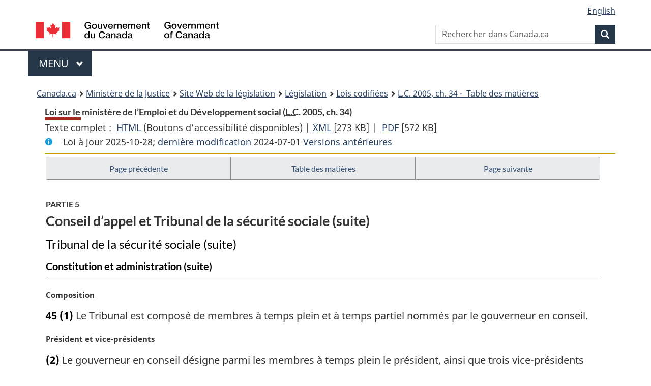

--- FILE ---
content_type: text/html
request_url: https://laws-lois.justice.gc.ca/fra/lois/H-5.7/page-5.html
body_size: 50019
content:
<!DOCTYPE html>
<html class="no-js" lang="fr" dir="ltr">
<head>
<meta charset="utf-8">
<meta property="dcterms:accessRights" content="2"/>
<meta property="dcterms:service" content="JUS-Laws_Lois"/>
<meta content="width=device-width,initial-scale=1" name="viewport">
<meta name="dcterms.language" title="ISO639-2" content="fra" />
<link href="/canada/themes-dist/GCWeb/assets/favicon.ico" rel="icon" type="image/x-icon">
<link rel="stylesheet" href="/canada/themes-dist/GCWeb/css/theme.min.css">
<link rel="stylesheet" type="text/css" href="/css/browse.css">
<link rel="stylesheet" type="text/css" href="/css/lawContent.css">
<link rel="stylesheet" type="text/css" href="/css/commonView.css">
<script src="//assets.adobedtm.com/be5dfd287373/bb72b7edd313/launch-e34f760eaec8.min.js"></script>
<link rel="stylesheet" href="/js/jquery-ui.css" />
<title>Loi sur le ministère de l’Emploi et du Développement social</title>
<meta content="width=device-width, initial-scale=1" name="viewport" />
<!-- Meta data -->
<meta name="description" content="Les ressources en ligne des lois et reglements codifiés du Canada" />
<meta name="dcterms.title" content="Lois codifiées, Loi sur le ministère de l’Emploi et du Développement social" />
<meta name="dcterms.creator" title="Justice" content="Direction des services législatifs" />
<meta name="dcterms.subject" title="scheme" content="Les ressources en ligne des lois et reglements codifiés, Loi sur le ministère de l’Emploi et du Développement social" />
<meta name="dcterms.language" title="ISO639-2" content="fra" />
<link href="https://fonts.googleapis.com/css?family=Montserrat" rel="stylesheet">
</head>
<body vocab="http://schema.org/" typeof="webPage">
<nav>
	<ul id="wb-tphp" class="wb-init wb-disable-inited">
		<li class="wb-slc"><a class="wb-sl" href="#wb-cont">Passer au contenu principal</a></li>
		<li class="wb-slc"><a class="wb-sl" href="#wb-info">Passer à « À propos de ce site</a></li>
		<li class="wb-slc"><a class="wb-sl" rel="alternate" href="?wbdisable=true">Passer à la version HTML simplifiée</a></li>
	</ul>
</nav>

<header>
	<div id="wb-bnr" class="container">
		<section id="wb-lng" class="text-right">
			<h2 class="wb-inv">Language selection</h2>
			<ul class="list-inline margin-bottom-none">
				<li><a lang="en" href="/scripts/changelanguage.asp">English</a></li>
			</ul>
		</section>
		<div class="row">
			<div class="brand col-xs-5 col-md-4">
				<a href="https://www.canada.ca/fr.html" rel="external"><img src="/canada/themes-dist/GCWeb/assets/sig-blk-fr.svg" alt="Gouvernement du Canada" property="logo"></a>
			</div>
			<section id="wb-srch" class="col-lg-8 text-right">
				<h2>Recherche</h2>
				<form action="https://www.canada.ca/fr/sr/srb.html" method="get" name="cse-search-box" role="search" class="form-inline ng-pristine ng-valid">
					<div class="form-group">
						<label for="wb-srch-q" class="wb-inv">Rechercher dans Canada.ca</label>
						<input name="cdn" value="canada" type="hidden">
						<input name="st" value="s" type="hidden">
						<input name="num" value="10" type="hidden">
						<input name="langs" value="fr" type="hidden">
						<input name="st1rt" value="1" type="hidden">
						<input name="s5bm3ts21rch" value="x" type="hidden">
					  <input id="wb-srch-q" list="wb-srch-q-ac" class="wb-srch-q form-control" name="q" type="search" value="" size="34" maxlength="170" placeholder="Rechercher dans Canada.ca">
						<input type="hidden" name="_charset_" value="UTF-8">
						<datalist id="wb-srch-q-ac">
					  </datalist>
					</div>
					<div class="form-group submit">
					<button type="submit" id="wb-srch-sub" class="btn btn-primary btn-small" name="wb-srch-sub"><span class="glyphicon-search glyphicon"></span><span class="wb-inv">Recherche</span></button>
					</div>
				</form>
			</section>
		</div>
	</div>
<nav id="wb-cont-menu" class="gcweb-v2 gcweb-menu" typeof="SiteNavigationElement">
	<div class="container">
		<h2 class="wb-inv">Menu</h2>
		<button type="button" aria-haspopup="true" aria-expanded="false">Menu <span class="wb-inv">principal</span> <span class="expicon glyphicon glyphicon-chevron-down"></span>
	  </button>
		<ul role="menu" aria-orientation="vertical" data-ajax-replace="https://www.canada.ca/content/dam/canada/sitemenu/sitemenu-v2-fr.html">
		  <li role="presentation"><a role="menuitem" href="https://www.canada.ca/fr/services/emplois.html">Emplois et milieu de travail</a></li>
		  <li role="presentation"><a role="menuitem" href="https://www.canada.ca/fr/services/immigration-citoyennete.html">Immigration et citoyennet&eacute;</a></li>
		  <li role="presentation"><a role="menuitem" href="https://voyage.gc.ca/">Voyage et tourisme</a></li>
		  <li role="presentation"><a role="menuitem" href="https://www.canada.ca/fr/services/entreprises.html">Entreprises et industrie</a></li>
		  <li role="presentation"><a role="menuitem" href="https://www.canada.ca/fr/services/prestations.html">Prestations</a></li>
		  <li role="presentation"><a role="menuitem" href="https://www.canada.ca/fr/services/sante.html">Sant&eacute;</a></li>
		  <li role="presentation"><a role="menuitem" href="https://www.canada.ca/fr/services/impots.html">Impôts</a></li>
		  <li role="presentation"><a role="menuitem" href="https://www.canada.ca/fr/services/environnement.html">Environnement et ressources naturelles</a></li>
		  <li role="presentation"><a role="menuitem" href="https://www.canada.ca/fr/services/defense.html">S&eacute;curit&eacute; nationale et d&eacute;fense</a></li>
		  <li role="presentation"><a role="menuitem" href="https://www.canada.ca/fr/services/culture.html">Culture, histoire et sport</a></li>
		  <li role="presentation"><a role="menuitem" href="https://www.canada.ca/fr/services/police.html">Services de police, justice et urgences</a></li>
		  <li role="presentation"><a role="menuitem" href="https://www.canada.ca/fr/services/transport.html">Transport et infrastructure</a></li>
		  <li role="presentation"><a role="menuitem" href="https://international.gc.ca/world-monde/index.aspx?lang=fra">Canada et le monde</a></li>
		  <li role="presentation"><a role="menuitem" href="https://www.canada.ca/fr/services/finance.html">Argent et finances</a></li>
		  <li role="presentation"><a role="menuitem" href="https://www.canada.ca/fr/services/science.html">Science et innovation</a></li>
		</ul>
	</div>
</nav>
<nav id="wb-bc" property="breadcrumb"><h2>You are here:</h2><div class="container"><ol class="breadcrumb"><li><a href="https://www.canada.ca/fr.html">Canada.ca</a></li><li><a href="https://www.justice.gc.ca/fra/index.html">Ministère de la Justice</a></li><li><a href="/fra">Site Web de la législation</a></li><li><a href="/fra/lois-index.html">Législation</a></li><li><a href="/fra/lois/">Lois codifiées</a></li><li><a href="/fra/lois/H-5.7/index.html"><abbr title='Lois du Canada'>L.C.</abbr> 2005, ch. 34 - &#x00A0;Table des matières</a></li></ol></div></nav>
</header>
<main property="mainContentOfPage" typeof="WebPageElement">
<div class="container">
<!-- MAIN CONT DIV START -->
<div class='legisHeader'><header><h1 id='wb-cont' class='HeadTitle'>Loi sur le ministère de l’Emploi et du Développement social&#x00A0;(<abbr title='Lois du Canada'>L.C.</abbr> 2005, ch. 34)</h1><div id='printAll'><p id='FullDoc'>Texte complet : &nbsp;</p><ul><li><a href='TexteComplet.html'>HTML<span class='wb-invisible'>Texte complet : Loi sur le ministère de l’Emploi et du Développement social</span></a>&nbsp;(Boutons d’accessibilité disponibles) |&nbsp;</li><li><a href='/fra/XML/H-5.7.xml'>XML<span class='wb-invisible'>Texte complet : Loi sur le ministère de l’Emploi et du Développement social</span></a> <span class='fileSize'>[273 KB]</span>&nbsp;|&nbsp;</li> <li><a href='/PDF/H-5.7.pdf'>PDF<span class='wb-invisible'>Texte complet : Loi sur le ministère de l’Emploi et du Développement social</span></a> <span class='fileSize'>[572 KB]</span></li></ul></div><div class='info'><p id='assentedDate'>Loi &agrave; jour 2025-10-28; <a href='index.html#hist'>derni&egrave;re modification</a> 2024-07-01 <a href='PITIndex.html'>Versions antérieures</a></p></div></header><div class='lineSeparator goldLineTop'></div></div><div class='docContents' id='docCont'>
<nav><div class="btn-group btn-group-justified"><a rel="prev" class="btn btn-default" role="button" href="page-4.html#docCont" >Page précédente</a><a id="right-panel-trigger" class="overlay-lnk btn btn-default" role="button" href="index.html" aria-controls="right-panel">Table des matières</a><a rel="next" class="btn btn-default" role="button" href="page-6.html#docCont" >Page suivante</a></div></nav><div class="wb-txthl">
<section>
<div class='continued'><h2 class="Part" id="h-250136"><span class="HLabel1">PARTIE 5</span><span class="HTitleText1">Conseil d’appel et Tribunal de la sécurité sociale (suite)</span></h2><h3 class="Subheading" id="h-1403110"><span class="HTitleText2">Tribunal de la sécurité sociale (suite)</span></h3><h4 class="Subheading" id="h-1403111"><span class="HTitleText3">Constitution et administration (suite)</span></h4></div>
<p class="MarginalNote"><span class="wb-invisible">Note marginale :</span>Composition</p><ul class="Section ProvisionList" id="250145"><li><p class="Subsection" id="250147"><strong><a class="sectionLabel" id="s-45"><span class="sectionLabel">45</span></a></strong> <span class="lawlabel">(1)</span> Le Tribunal est composé de membres à temps plein et à temps partiel nommés par le gouverneur en conseil.</p></li><li><p class="MarginalNote"><span class="wb-invisible">Note marginale :</span>Président et vice-présidents</p><p class="Subsection" id="250148"><span class="lawlabel">(2)</span> Le gouverneur en conseil désigne parmi les membres à temps plein le président, ainsi que trois vice-présidents qui sont respectivement responsables de la division d’appel, de la section de la sécurité du revenu et de la section de l’assurance-emploi.</p></li><li><p class="Subsection" id="250150"><span class="lawlabel">(3)</span> <span class="Repealed">[Abrogé, 2014, ch. 39, art. 252]</span></p></li><li><p class="MarginalNote"><span class="wb-invisible">Note marginale :</span>Durée du mandat</p><p class="Subsection" id="250151"><span class="lawlabel">(4)</span> Le mandat des membres à temps plein est d’une durée maximale de cinq ans et celui des membres à temps partiel, de deux ans; les mandats sont renouvelables plus d’une fois.</p></li><li><p class="MarginalNote"><span class="wb-invisible">Note marginale :</span>Occupation du poste</p><p class="Subsection" id="250153"><span class="lawlabel">(5)</span> Les membres occupent leur poste à titre inamovible, sous réserve de révocation motivée prononcée par le gouverneur en conseil.</p></li><li><p class="MarginalNote"><span class="wb-invisible">Note marginale :</span>Conclusion des affaires en cours</p><p class="Subsection" id="1371831"><span class="lawlabel">(6)</span> Le particulier qui, pour tout motif autre que la révocation, cesse d’être membre peut, sur demande du président et dans les douze semaines suivant la cessation de son mandat, compléter l’exercice des attributions qui auraient été alors les siennes en ce qui concerne toute affaire soumise au Tribunal dans le cadre d’une instance à laquelle il a participé en sa qualité de membre. Il est alors réputé être un membre à temps partiel.</p></li></ul><div class="HistoricalNote"><ul class="HistoricalNote"><li class="HistoricalNoteSubItem">2005, ch. 34, art. 45 et 83</li><li class="HistoricalNoteSubItem"> 2012, ch. 19, art. 224</li><li class="HistoricalNoteSubItem"> 2014, ch. 39, art. 252</li><li class="HistoricalNoteSubItem"><a href="#1296786-1371833" class="wb-lbx" data-ajax-after="1296786-1371833.html">2021, ch. 23, art. 220</a></li></ul></div>
<div class="PITLink"><a class="PITLink" href="section-45-20141216.html" title="Lien à la version précédente de article 45">Version précédente</a></div>
<p class="MarginalNote"><span class="wb-invisible">Note marginale :</span>Président</p><ul class="Section ProvisionList" id="1371834"><li><p class="Subsection" id="1371836"><strong><a class="sectionLabel" id="s-45.1"><span class="sectionLabel">45.1</span></a></strong> <span class="lawlabel">(1)</span> Le président :</p><ul class="ProvisionList"><li><p class="Paragraph" id="1371837"><span class="lawlabel">a)</span> prend les mesures nécessaires pour assurer que les membres remplissent leurs fonctions avec diligence et efficacité;</p></li><li><p class="Paragraph" id="1371838"><span class="lawlabel">b)</span> peut donner des lignes directrices par écrit aux membres et préciser les décisions du Tribunal qui serviront de guide jurisprudentiel afin d’aider les membres dans l’exécution de leurs fonctions;</p></li><li><p class="Paragraph" id="1371839"><span class="lawlabel">c)</span> peut désigner des membres coordonnateurs parmi les membres à temps plein pour appuyer les vice-présidents.</p></li></ul></li><li><p class="MarginalNote"><span class="wb-invisible">Note marginale :</span>Règles</p><p class="Subsection" id="1371840"><span class="lawlabel">(2)</span> Le président peut, sous réserve de l’agrément du ministre, prendre des règles régissant la procédure à suivre dans les demandes dont le Tribunal est saisi et les appels interjetés devant lui.</p></li><li><p class="MarginalNote"><span class="wb-invisible">Note marginale :</span><cite class="XRefExternalAct"><a href="/fra/lois/S-22">Loi sur les textes réglementaires</a></cite></p><p class="Subsection" id="1371842"><span class="lawlabel">(3)</span> Les lignes directrices données par le président en vertu de l’alinéa (1)b) ne sont pas des textes réglementaires pour l’application de la <cite class="XRefExternalAct"><a href="/fra/lois/S-22">Loi sur les textes réglementaires</a></cite>.</p></li></ul><div class="HistoricalNote"><ul class="HistoricalNote"><li class="HistoricalNoteSubItem"><a href="#1296788-1371845" class="wb-lbx" data-ajax-after="1296788-1371845.html">2021, ch. 23, art. 221</a></li></ul></div>
<p class="MarginalNote"><span class="wb-invisible">Note marginale :</span>Vice-présidents</p><ul class="Section ProvisionList" id="250157"><li><p class="Subsection" id="250159"><strong><a class="sectionLabel" id="s-46"><span class="sectionLabel">46</span></a></strong> <span class="lawlabel">(1)</span> Les vice-présidents exercent les attributions que leur confie le président.</p></li><li><p class="MarginalNote"><span class="wb-invisible">Note marginale :</span>Membres</p><p class="Subsection" id="250160"><span class="lawlabel">(2)</span> Les membres exercent les attributions que leur confie le vice-président responsable de la division ou section où ils siègent.</p></li><li><p class="MarginalNote"><span class="wb-invisible">Note marginale :</span>Affectation</p><p class="Subsection" id="250162"><span class="lawlabel">(3)</span> Le président peut, sous réserve de l’article 47, affecter les membres à la division d’appel, à la section de la sécurité du revenu ou à la section de l’assurance-emploi.</p></li></ul><div class="HistoricalNote"><ul class="HistoricalNote"><li class="HistoricalNoteSubItem">2005, ch. 34, art. 46 et 83</li><li class="HistoricalNoteSubItem"> 2012, ch. 19, art. 224</li></ul></div>
<div class="PITLink"><a class="PITLink" href="section-46-20050720.html" title="Lien à la version précédente de article 46">Version précédente</a></div>
<p class="MarginalNote"><span class="wb-invisible">Note marginale :</span>Section de l’assurance-emploi</p><p class="Section" id="250166"><strong><a class="sectionLabel" id="s-47"><span class="sectionLabel">47</span></a></strong> Le ministre est tenu de consulter un comité composé du président du Tribunal et des deux commissaires nommés après consultation des organisations ouvrières et patronales visées au paragraphe 20(2) avant de recommander au gouverneur en conseil la nomination d’un membre qui pourrait siéger à la section de l’assurance-emploi.</p><div class="HistoricalNote"><ul class="HistoricalNote"><li class="HistoricalNoteSubItem">2005, ch. 34, art. 47 et 83</li><li class="HistoricalNoteSubItem"> 2012, ch. 19, art. 224</li></ul></div>
<div class="PITLink"><a class="PITLink" href="section-47-20050720.html" title="Lien à la version précédente de article 47">Version précédente</a></div>
<p class="MarginalNote"><span class="wb-invisible">Note marginale :</span>Interdiction de cumul</p><ul class="Section ProvisionList" id="250170"><li><p class="Subsection" id="250172"><strong><a class="sectionLabel" id="s-48"><span class="sectionLabel">48</span></a></strong> <span class="lawlabel">(1)</span> La charge de membre à temps plein est incompatible avec l’exercice d’autres fonctions.</p></li><li><p class="MarginalNote"><span class="wb-invisible">Note marginale :</span>Fonctions incompatibles</p><p class="Subsection" id="250173"><span class="lawlabel">(2)</span> Les membres à temps partiel ne peuvent occuper une charge ou un emploi incompatibles avec les attributions qui leur sont conférées en vertu de la présente loi.</p></li></ul><div class="HistoricalNote"><ul class="HistoricalNote"><li class="HistoricalNoteSubItem">2005, ch. 34, art. 48 et 83</li><li class="HistoricalNoteSubItem"> 2012, ch. 19, art. 224</li></ul></div>
<div class="PITLink"><a class="PITLink" href="section-48-20050720.html" title="Lien à la version précédente de article 48">Version précédente</a></div>
<p class="MarginalNote"><span class="wb-invisible">Note marginale :</span>Rémunération</p><ul class="Section ProvisionList" id="250177"><li><p class="Subsection" id="250179"><strong><a class="sectionLabel" id="s-49"><span class="sectionLabel">49</span></a></strong> <span class="lawlabel">(1)</span> Les membres reçoivent la rémunération fixée par le gouverneur en conseil.</p></li><li><p class="MarginalNote"><span class="wb-invisible">Note marginale :</span>Frais de déplacement — membres à temps plein</p><p class="Subsection" id="250180"><span class="lawlabel">(2)</span> Les membres à temps plein sont indemnisés des frais de déplacement et de séjour entraînés par l’accomplissement, hors de leur lieu de travail habituel, des attributions qui leur sont conférées en vertu de la présente loi.</p></li><li><p class="MarginalNote"><span class="wb-invisible">Note marginale :</span>Frais de déplacement — membres à temps partiel</p><p class="Subsection" id="250182"><span class="lawlabel">(3)</span> Les membres à temps partiel sont indemnisés des frais de déplacement et de séjour entraînés par l’accomplissement, hors de leur lieu habituel de résidence, des attributions qui leur sont conférées en vertu de la présente loi.</p></li><li><p class="MarginalNote"><span class="wb-invisible">Note marginale :</span>Administration publique fédérale</p><p class="Subsection" id="250184"><span class="lawlabel">(4)</span> Les membres sont réputés appartenir à l’administration publique fédérale pour l’application de la <cite class="XRefExternalAct"><a href="/fra/lois/G-5">Loi sur l’indemnisation des agents de l’État</a></cite> et des règlements pris en vertu de l’article 9 de la <cite class="XRefExternalAct"><a href="/fra/lois/A-2">Loi sur l’aéronautique</a></cite>.</p></li><li><p class="MarginalNote"><span class="wb-invisible">Note marginale :</span>Exclusion de la fonction publique</p><p class="Subsection" id="250186"><span class="lawlabel">(5)</span> Sauf décision contraire du gouverneur en conseil dans une catégorie de cas, les membres sont réputés ne pas appartenir à la fonction publique pour l’application de la <cite class="XRefExternalAct"><a href="/fra/lois/P-36">Loi sur la pension de la fonction publique</a></cite>.</p></li></ul><div class="HistoricalNote"><ul class="HistoricalNote"><li class="HistoricalNoteSubItem">2005, ch. 34, art. 49</li><li class="HistoricalNoteSubItem"> 2012, ch. 19, art. 224</li></ul></div>
<div class="PITLink"><a class="PITLink" href="section-49-20051005.html" title="Lien à la version précédente de article 49">Version précédente</a></div>
<p class="MarginalNote"><span class="wb-invisible">Note marginale :</span>Immunité</p><p class="Section" id="250190"><strong><a class="sectionLabel" id="s-50"><span class="sectionLabel">50</span></a></strong> Les membres bénéficient de l’immunité en matière civile pour les actes accomplis et les paroles prononcées de bonne foi dans l’exercice, réel ou prétendu tel, des attributions du Tribunal.</p><div class="HistoricalNote"><ul class="HistoricalNote"><li class="HistoricalNoteSubItem">2005, ch. 34, art. 50</li><li class="HistoricalNoteSubItem"> 2012, ch. 19, art. 224</li></ul></div>
<div class="PITLink"><a class="PITLink" href="section-50-20051005.html" title="Lien à la version précédente de article 50">Version précédente</a></div>
<p class="MarginalNote"><span class="wb-invisible">Note marginale :</span>Habilité et contraignabilité</p><p class="Section" id="1371846"><strong><a class="sectionLabel" id="s-50.1"><span class="sectionLabel">50.1</span></a></strong> Les membres du Tribunal ne sont ni habiles à témoigner ni contraignables dans une procédure civile au sujet des renseignements qu’ils ont obtenus dans le cadre de l’exercice des attributions du Tribunal.</p><div class="HistoricalNote"><ul class="HistoricalNote"><li class="HistoricalNoteSubItem"><a href="#1296790-1371849" class="wb-lbx" data-ajax-after="1296790-1371849.html">2021, ch. 23, art. 222</a></li></ul></div>
<p class="MarginalNote"><span class="wb-invisible">Note marginale :</span>Intérim du président</p><ul class="Section ProvisionList" id="250194"><li><p class="Subsection" id="250196"><strong><a class="sectionLabel" id="s-51"><span class="sectionLabel">51</span></a></strong> <span class="lawlabel">(1)</span> En cas d’absence ou d’empêchement du président ou de vacance de son poste, le vice-président de la division d’appel assure l’intérim avec pleins pouvoirs.</p></li><li><p class="MarginalNote"><span class="wb-invisible">Note marginale :</span>Intérim — autre</p><p class="Subsection" id="250197"><span class="lawlabel">(2)</span> Si le paragraphe (1) ne s’applique pas en raison de l’absence ou de l’empêchement du vice-président de la division d’appel ou de vacance de son poste, le ministre peut autoriser un autre vice-président à assurer l’intérim avec pleins pouvoirs.</p></li><li><p class="MarginalNote"><span class="wb-invisible">Note marginale :</span>Intérim des vice-présidents</p><p class="Subsection" id="250199"><span class="lawlabel">(3)</span> En cas d’absence ou d’empêchement d’un vice-président ou de vacance de son poste, le président peut autoriser un membre, aux conditions qu’il fixe, à assurer l’intérim.</p></li></ul><div class="HistoricalNote"><ul class="HistoricalNote"><li class="HistoricalNoteSubItem">2005, ch. 34, art. 51 et 82(A)</li><li class="HistoricalNoteSubItem"> 2012, ch. 19, art. 224</li></ul></div>
<div class="PITLink"><a class="PITLink" href="section-51-20051005.html" title="Lien à la version précédente de article 51">Version précédente</a></div>
<h4 class="Subheading" id="h-250204"><span class="HTitleText3">Appel au Tribunal — division générale</span></h4><p class="MarginalNote"><span class="wb-invisible">Note marginale :</span>Modalités de présentation</p><ul class="Section ProvisionList" id="250205"><li><p class="Subsection" id="250207"><strong><a class="sectionLabel" id="s-52"><span class="sectionLabel">52</span></a></strong> <span class="lawlabel">(1)</span> L’appel d’une décision est interjeté devant la division générale selon les modalités prévues par règlement et dans le délai suivant :</p><ul class="ProvisionList"><li><p class="Paragraph" id="250208"><span class="lawlabel">a)</span> dans le cas d’une décision rendue au titre de la <cite class="XRefExternalAct"><a href="/fra/lois/E-5.6">Loi sur l’assurance-emploi</a></cite>, dans les trente jours suivant la date où l’appelant reçoit communication de la décision;</p></li><li><p class="Paragraph" id="250209"><span class="lawlabel">b)</span> dans les autres cas, dans les quatre-vingt-dix jours suivant la date où l’appelant reçoit communication de la décision.</p></li></ul></li><li><p class="MarginalNote"><span class="wb-invisible">Note marginale :</span>Délai supplémentaire</p><p class="Subsection" id="1371850"><span class="lawlabel">(2)</span> La division générale peut proroger le délai pour interjeter appel; cependant, cet appel ne peut en aucun cas être interjeté plus d’un an suivant la date où l’appelant a reçu communication de la décision.</p></li></ul><div class="HistoricalNote"><ul class="HistoricalNote"><li class="HistoricalNoteSubItem">2005, ch. 34, art. 52 et 82(A)</li><li class="HistoricalNoteSubItem"> 2012, ch. 19, art. 224</li><li class="HistoricalNoteSubItem"><a href="#1296792-1371852" class="wb-lbx" data-ajax-after="1296792-1371852.html">2021, ch. 23, art. 223(F)</a></li></ul></div>
<div class="PITLink"><a class="PITLink" href="section-52-20120629.html" title="Lien à la version précédente de article 52">Version précédente</a></div>
<p class="Section" id="1371857"><strong><a class="sectionLabel" id="s-53"><span class="sectionLabel">53</span></a></strong> <span class="Repealed">[Abrogé, 2021, ch. 23, art. 224]</span></p>
<div class="PITLink"><a class="PITLink" href="section-53-20120629.html" title="Lien à la version précédente de article 53">Version précédente</a></div>
<p class="MarginalNote"><span class="wb-invisible">Note marginale :</span>Décisions</p><ul class="Section ProvisionList" id="250223"><li><p class="Subsection" id="250225"><strong><a class="sectionLabel" id="s-54"><span class="sectionLabel">54</span></a></strong> <span class="lawlabel">(1)</span> La division générale peut rejeter l’appel ou confirmer, infirmer ou modifier totalement ou partiellement la décision visée par l’appel ou rendre la décision que le ministre ou la Commission aurait dû rendre.</p></li><li><p class="MarginalNote"><span class="wb-invisible">Note marginale :</span>Motifs</p><p class="Subsection" id="1371858"><span class="lawlabel">(2)</span> Sa décision, qu’elle soit rendue oralement ou par écrit, est motivée. Elle fait parvenir une copie de la décision et de ses motifs — lesquels sont, dans le cas d’une décision motivée oralement, consignés par écrit — à l’appelant et, selon le cas, au ministre ou à la Commission, et à toute autre partie.</p></li></ul><div class="HistoricalNote"><ul class="HistoricalNote"><li class="HistoricalNoteSubItem">2005, ch. 34, art. 54</li><li class="HistoricalNoteSubItem"> 2012, ch. 19, art. 224</li><li class="HistoricalNoteSubItem"><a href="#1296795-1371860" class="wb-lbx" data-ajax-after="1296795-1371860.html">2021, ch. 23, art. 225</a></li></ul></div>
<div class="PITLink"><a class="PITLink" href="section-54-20120629.html" title="Lien à la version précédente de article 54">Version précédente</a></div>
<h4 class="Subheading" id="h-250230"><span class="HTitleText3">Division d’appel</span></h4><p class="MarginalNote"><span class="wb-invisible">Note marginale :</span>Appel</p><p class="Section" id="250231"><strong><a class="sectionLabel" id="s-55"><span class="sectionLabel">55</span></a></strong> Toute décision de la division générale peut être portée en appel devant la division d’appel par toute personne qui fait l’objet de la décision et toute autre personne visée par règlement.</p><div class="HistoricalNote"><ul class="HistoricalNote"><li class="HistoricalNoteSubItem">2005, ch. 34, art. 55</li><li class="HistoricalNoteSubItem"> 2012, ch. 19, art. 224</li></ul></div>
<div class="PITLink"><a class="PITLink" href="section-55-20051005.html" title="Lien à la version précédente de article 55">Version précédente</a></div>
<p class="MarginalNote"><span class="wb-invisible">Note marginale :</span>Autorisation du Tribunal</p><ul class="Section ProvisionList" id="250235"><li><p class="Subsection" id="250237"><strong><a class="sectionLabel" id="s-56"><span class="sectionLabel">56</span></a></strong> <span class="lawlabel">(1)</span> Il ne peut être interjeté d’appel à la division d’appel sans permission.</p></li><li><p class="Subsection" id="1371861"><span class="lawlabel">(2)</span> <span class="Repealed">[Abrogé, 2021, ch. 23, art. 226]</span></p></li></ul><div class="HistoricalNote"><ul class="HistoricalNote"><li class="HistoricalNoteSubItem">2005, ch. 34, art. 56</li><li class="HistoricalNoteSubItem"> 2012, ch. 19, art. 224</li><li class="HistoricalNoteSubItem"><a href="#1296797-1371862" class="wb-lbx" data-ajax-after="1296797-1371862.html">2021, ch. 23, art. 226</a></li></ul></div>
<div class="PITLink"><a class="PITLink" href="section-56-20120629.html" title="Lien à la version précédente de article 56">Version précédente</a></div>
<p class="MarginalNote"><span class="wb-invisible">Note marginale :</span>Modalités de présentation</p><ul class="Section ProvisionList" id="1371863"><li><p class="Subsection" id="1371865"><strong><a class="sectionLabel" id="s-57"><span class="sectionLabel">57</span></a></strong> <span class="lawlabel">(1)</span> La demande de permission d’en appeler est présentée à la division d’appel selon les modalités prévues par règlement et dans le délai suivant :</p><ul class="ProvisionList"><li><p class="Paragraph" id="1371866"><span class="lawlabel">a)</span> dans le cas d’une décision rendue par la section de l’assurance-emploi, dans les trente jours suivant la date où l’appelant reçoit communication par écrit de la décision et des motifs;</p></li><li><p class="Paragraph" id="1371867"><span class="lawlabel">b)</span> dans le cas d’une décision rendue par la section de la sécurité du revenu, dans les quatre-vingt-dix jours suivant la date où l’appelant reçoit communication par écrit de la décision et des motifs.</p></li></ul></li><li><p class="MarginalNote"><span class="wb-invisible">Note marginale :</span>Délai supplémentaire</p><p class="Subsection" id="1371868"><span class="lawlabel">(2)</span> La division d’appel peut proroger le délai pour présenter la demande de permission d’en appeler; cependant, cette demande ne peut en aucun cas être présentée plus d’un an suivant la date où l’appelant a reçu communication par écrit de la décision et des motifs.</p></li></ul><div class="HistoricalNote"><ul class="HistoricalNote"><li class="HistoricalNoteSubItem">2005, ch. 34, art. 57</li><li class="HistoricalNoteSubItem"> 2012, ch. 19, art. 224</li><li class="HistoricalNoteSubItem"><a href="#1296798-1371870" class="wb-lbx" data-ajax-after="1296798-1371870.html">2021, ch. 23, art. 227</a></li></ul></div>
<div class="PITLink"><a class="PITLink" href="section-57-20120629.html" title="Lien à la version précédente de article 57">Version précédente</a></div>
<p class="MarginalNote"><span class="wb-invisible">Note marginale :</span>Moyens d’appel — section de l’assurance-emploi</p><ul class="Section ProvisionList" id="250251"><li><p class="Subsection" id="250253"><strong><a class="sectionLabel" id="s-58"><span class="sectionLabel">58</span></a></strong> <span class="lawlabel">(1)</span> Les seuls moyens d’appel d’une décision rendue par la section de l’assurance-emploi sont les suivants :</p><ul class="ProvisionList"><li><p class="Paragraph" id="1371873"><span class="lawlabel">a)</span> la section n’a pas observé un principe de justice naturelle ou a autrement excédé ou refusé d’exercer sa compétence;</p></li><li><p class="Paragraph" id="250255"><span class="lawlabel">b)</span> elle a rendu une décision entachée d’une erreur de droit, que l’erreur ressorte ou non à la lecture du dossier;</p></li><li><p class="Paragraph" id="250256"><span class="lawlabel">c)</span> elle a fondé sa décision sur une conclusion de fait erronée, tirée de façon abusive ou arbitraire ou sans tenir compte des éléments portés à sa connaissance.</p></li></ul></li><li><p class="MarginalNote"><span class="wb-invisible">Note marginale :</span>Critère</p><p class="Subsection" id="250257"><span class="lawlabel">(2)</span> La division d’appel rejette la demande de permission d’en appeler si elle est convaincue que l’appel n’a aucune chance raisonnable de succès.</p></li><li><p class="Subsection" id="1371874"><span class="lawlabel">(3)</span> <span class="Repealed">[Abrogé, 2021, ch. 23, art. 228]</span></p></li><li><p class="Subsection" id="1371875"><span class="lawlabel">(4)</span> <span class="Repealed">[Abrogé, 2021, ch. 23, art. 228]</span></p></li><li><p class="Subsection" id="1371876"><span class="lawlabel">(5)</span> <span class="Repealed">[Abrogé, 2021, ch. 23, art. 228]</span></p></li></ul><div class="HistoricalNote"><ul class="HistoricalNote"><li class="HistoricalNoteSubItem">2005, ch. 34, art. 58</li><li class="HistoricalNoteSubItem"> 2012, ch. 19, art. 224</li><li class="HistoricalNoteSubItem"><a href="#1296800-1371877" class="wb-lbx" data-ajax-after="1296800-1371877.html">2021, ch. 23, art. 228</a></li></ul></div>
<div class="PITLink"><a class="PITLink" href="section-58-20120629.html" title="Lien à la version précédente de article 58">Version précédente</a></div>
<p class="MarginalNote"><span class="wb-invisible">Note marginale :</span>Permission d’en appeler — section de la sécurité du revenu</p><p class="Section" id="1371878"><strong><a class="sectionLabel" id="s-58.1"><span class="sectionLabel">58.1</span></a></strong> La demande de permission d’en appeler d’une décision rendue par la section de la sécurité du revenu est accordée dans les cas suivants :</p><ul class="ProvisionList"><li><p class="Paragraph" id="1371880"><span class="lawlabel">a)</span> la demande soulève une cause défendable selon laquelle la section n’a pas observé un principe de justice naturelle ou a autrement excédé ou refusé d’exercer sa compétence;</p></li><li><p class="Paragraph" id="1371881"><span class="lawlabel">b)</span> elle soulève une cause défendable selon laquelle la section a rendu une décision entachée d’une erreur de droit, de fait ou de droit et de fait;</p></li><li><p class="Paragraph" id="1371882"><span class="lawlabel">c)</span> elle présente des éléments de preuve qui n’ont pas été présentés à la section.</p></li></ul><div class="HistoricalNote"><ul class="HistoricalNote"><li class="HistoricalNoteSubItem"><a href="#1296806-1371884" class="wb-lbx" data-ajax-after="1296806-1371884.html">2021, ch. 23, art. 229</a></li></ul></div>
<p class="MarginalNote"><span class="wb-invisible">Note marginale :</span>Décision — permission d’en appeler</p><ul class="Section ProvisionList" id="1371885"><li><p class="Subsection" id="1371887"><strong><a class="sectionLabel" id="s-58.2"><span class="sectionLabel">58.2</span></a></strong> <span class="lawlabel">(1)</span> La division d’appel accorde ou refuse la permission d’en appeler d’une décision rendue par la division générale.</p></li><li><p class="MarginalNote"><span class="wb-invisible">Note marginale :</span>Demande rejetée</p><p class="Subsection" id="1371888"><span class="lawlabel">(2)</span> Dans le cas où elle rejette la demande de permission d’en appeler, elle rend une décision motivée par écrit et en fait parvenir une copie à l’appelant et à toute autre partie.</p></li><li><p class="MarginalNote"><span class="wb-invisible">Note marginale :</span>Permission accordée</p><p class="Subsection" id="1371890"><span class="lawlabel">(3)</span> Dans le cas où elle accorde la demande de permission d’en appeler, elle rend une décision par écrit et en fait parvenir une copie à l’appelant et à toute autre partie. Sur demande présentée par l’appelant ou toute autre partie dans les dix jours suivant la date où l’appelant ou toute autre partie, selon le cas, reçoit communication de la décision, la division d’appel fait parvenir les motifs de sa décision par écrit à l’appelant et à toute autre partie.</p></li><li><p class="MarginalNote"><span class="wb-invisible">Note marginale :</span>Contrôle judiciaire</p><p class="Subsection" id="1371892"><span class="lawlabel">(4)</span> Le délai pour présenter une demande de contrôle judiciaire d’une décision de la division d’appel accordant la demande de permission d’en appeler court à compter du dernier en date des moments suivants : la date où l’appelant ou toute autre partie, selon le cas, reçoit communication de la décision ou la date où cette même personne reçoit communication des motifs de la décision.</p></li><li><p class="MarginalNote"><span class="wb-invisible">Note marginale :</span>Avis d’appel</p><p class="Subsection" id="1371894"><span class="lawlabel">(5)</span> Dans les cas où la permission est accordée, la demande de permission est assimilée à un avis d’appel et celui-ci est réputé avoir été déposé à la date du dépôt de la demande de permission.</p></li></ul><div class="HistoricalNote"><ul class="HistoricalNote"><li class="HistoricalNoteSubItem"><a href="#1296806-1371897" class="wb-lbx" data-ajax-after="1296806-1371897.html">2021, ch. 23, art. 229</a></li></ul></div>
</section></div>
</div> <!--END OF DocContents -->
<section id="right-panel" class="wb-overlay modal-content overlay-def wb-panel-l"><header class="modal-header"><h2 class="modal-title">Table des matières</h2></header><div class="modal-body"><nav>
<ul class="TocIndent">
<li><a title="Page 1" href="page-1.html">
Loi sur le ministère de l’Emploi et du Développement social</a><ul class="TocIndent"><li><span class='sectionRange'>1 - </span><a href="page-1.html#h-249696"><span class="HTitleText1">Titre abrégé</span></a>
</li>
<li><span class='sectionRange'>2 - </span><a href="page-1.html#h-249701"><span class="HTitleText1">Définitions</span></a>
</li>
<li><span class='sectionRange'>3 - </span><a href="page-1.html#h-249715"><span class="HLabel1">PARTIE 1</span> - <span class="HTitleText1">Ministère de l’emploi et du développement social</span></a>
<ul class="TocIndent"><li>
<span class='sectionRange'>3 - </span><a href="page-1.html#h-249716"><span class="HTitleText2">Maintien</span></a>
</li>
<li><span class='sectionRange'>5 - </span><a href="page-1.html#h-249735"><span class="HTitleText2">Attributions du ministre</span></a>
</li>
<li><span class='sectionRange'>9 - </span><a href="page-1.html#h-249786"><span class="HTitleText2">Comités</span></a>
</li>
<li><span class='sectionRange'>10 - </span><a href="page-1.html#h-249794"><span class="HTitleText2">Dispositions générales</span></a>
</li></ul>
</li><li><span class='sectionRange'>18 - </span><a href="page-1.html#h-249820"><span class="HLabel1">PARTIE 2</span> - <span class="HTitleText1">Ministre du Travail</span></a>
</li>
<li><span class='sectionRange'>20 - </span><a href="page-2.html#h-249849"><span class="HLabel1">PARTIE 3</span> - <span class="HTitleText1">Commission de l’assurance-emploi du Canada</span></a>
<ul class="TocIndent"><li>
<span class='sectionRange'>20 - </span><a href="page-2.html#h-249850"><span class="HTitleText2">Maintien de la Commission</span></a>
</li>
<li><span class='sectionRange'>24 - </span><a href="page-2.html#h-249883"><span class="HTitleText2">Attributions de la Commission</span></a>
</li>
<li><span class='sectionRange'>27 - </span><a href="page-2.html#h-249907"><span class="HTitleText2">Structure et fonctionnement</span></a>
</li>
<li><span class='sectionRange'>28.1 - </span><a href="page-2.html#h-249927"><span class="HTitleText2">Numéro d’assurance sociale</span></a>
</li>
<li><span class='sectionRange'>29 - </span><a href="page-3.html#h-249997"><span class="HTitleText2">Vérification</span></a>
</li></ul>
</li><li><span class='sectionRange'>30 - </span><a href="page-3.html#h-250002"><span class="HLabel1">PARTIE 4</span> - <span class="HTitleText1">Protection des renseignements personnels</span></a>
</li>
<li><span class='sectionRange'>43.01 - </span><a href="page-4.html#h-250136"><span class="HLabel1">PARTIE 5</span> - <span class="HTitleText1">Conseil d’appel et Tribunal de la sécurité sociale</span></a>
<ul class="TocIndent"><li>
<span class='sectionRange'>43.01 - </span><a href="page-4.html#h-250137"><span class="HTitleText2">Conseil d’appel</span></a>
<ul class="TocIndent"><li>
<span class='sectionRange'>43.01 - </span><a href="page-4.html#h-1403022"><span class="HTitleText3">Constitution et administration</span></a>
</li></ul>
</li><li><span class='sectionRange'>44 - </span><a href="page-4.html#h-1403110"><span class="HTitleText2">Tribunal de la sécurité sociale</span></a>
<ul class="TocIndent"><li>
<span class='sectionRange'>44 - </span><a href="page-4.html#h-1403111"><span class="HTitleText3">Constitution et administration</span></a>
</li>
<li><span class='sectionRange'>52 - </span><a href="page-5.html#h-250204"><span class="HTitleText3">Appel au Tribunal — division générale</span></a>
</li>
<li><span class='sectionRange'>55 - </span><a href="page-5.html#h-250230"><span class="HTitleText3">Division d’appel</span></a>
</li>
<li><span class='sectionRange'>60 - </span><a href="page-6.html#h-250274"><span class="HTitleText3">Généralités</span></a>
</li></ul>
</li><li><span class='sectionRange'>68.2 - </span><a href="page-6.html#h-250345"><span class="HTitleText2">Règlements</span></a>
</li></ul>
</li><li><span class='sectionRange'>70.1 - </span><a href="page-6.html#h-250365"><span class="HLabel1">PARTIE 6</span> - <span class="HTitleText1">Mise en oeuvre ou exécution par voie électronique</span></a>
</li>
<li><a href="page-8.html#h-250440"><span class="scheduleLabel">ANNEXE</span> <span class="scheduleTitleText"> - Traités</span></a>
</li></ul>
</li></ul>

</nav>

</div></section>
<div class="lineSeparator">&nbsp;</div><nav><div class="btn-group btn-group-justified"><a rel="prev" class="btn btn-default" role="button" href="page-4.html#docCont" >Page précédente</a><a rel="next" class="btn btn-default" role="button" href="page-6.html#docCont" >Page suivante</a></div></nav><form class='form-inline goToSection' action='/scripts/gotopage.asp' method='post'><div class='nextPreviousBtnAlign selectTop'><label class='wb-invisible' for='pageSelect'>Choisissez la page</label><select id='pageSelect' title='Choisissez la page' name='selectPage' class='navSelect'><option value='index'>Table des matières</option><option value='page-1'>1                    ... 18</option><option value='page-2'>19               ... 28.2</option><option value='page-3'>28.3                ... 38</option><option value='page-4'>39               ... 44</option><option value='page-5' selected='selected'>45                 ... 58.2</option><option value='page-6'>58.3                  ... 71</option><option value='page-7'>72             ... 85</option><option value='page-8'>ANNEXE : Traités</option><option value='rpdc'>Dispositions connexes</option><option value='nifnev'>Modifications non en vigueur</option><option value='hist'>Modifications précédentes</option></select><input class="button-accent" type='submit' value='Aller &agrave; la page' /><input type='hidden' name='folder' value='H-5.7'/><input type='hidden' name='type' value='lois' /><input type='hidden' name='language' value='fra'/></div></form>
<!-- MAIN CONT DIV END --></div>
<section class="pagedetails container">
    <h2 class="wb-inv">Détails de la page</h2>   
        <dl id="wb-dtmd">
    <dt>Date de modification : </dt>
    <dd><time property="dateModified">2025-11-10</time></dd>
</dl>
</section>
<script src="https://ajax.googleapis.com/ajax/libs/jquery/2.2.4/jquery.js"></script>
<script src="/canada/themes-dist/wet-boew/js/wet-boew.min.js"></script>
<script src="/canada/themes-dist/GCWeb/js/theme.min.js"></script>
</main>
﻿<footer id="wb-info">
	<div class="gc-contextual" style="background: #f5f5f5 !important; color: #222222ff">
		<div class="container">
			<nav class="wb-navcurr pb-4 pt-4">
				<h3 class="mt-4">Site Web de la législation</h3>
				<ul class="list-unstyled colcount-sm-2 colcount-md-3">
					<li><a style="color: #222222ff" href="/fra/const-index.html">Textes constitutionnels</a></li>
					<li><a style="color: #222222ff" href="/fra/res-index.html">Ressources connexes</a></li>
					<li><a style="color: #222222ff" href="/fra/lois-index.html/">Lois et règlements codifiés</a></li>
					<li><a style="color: #222222ff" href="/Recherche/Recherche.aspx">Recherche</a></li>
					<li><a style="color: #222222ff" href="/fra/aide-index.html/">Aide</a></li>
				</ul>
			</nav>
		</div>
	</div>

	<div class="gc-contextual">
		<div class="container">
			<nav class="wb-navcurr pb-4 pt-4">
				<h3 class="mt-4">Ministère de la Justice Canada</h3>
				<ul class="list-unstyled colcount-sm-2 colcount-md-3">
					<li><a href="https://www.justice.gc.ca/fra/df-fl/index.html">Droit de la famille</a></li>
					<li><a href="https://www.justice.gc.ca/fra/jp-cj/index.html">Justice pénale</a></li>
					<li><a href="https://www.justice.gc.ca/fra/fina-fund/index.html">Financement</a></li>
					<li><a href="https://www.justice.gc.ca/fra/sjc-csj/index.html">Le système de justice du Canada</a></li>
					<li><a href="https://laws-lois.justice.gc.ca/fra/">Lois</a></li>
				</ul>
			</nav>
		</div>
	</div>

	<div class="landscape">
		<div class="container">
			<nav class="wb-navcurr pb-3 pt-4">
				<h3 class="mt-3">Gouvernement du Canada</h3>
				<ul class="list-unstyled colcount-sm-2 colcount-md-3">
					<li><a href="https://www.canada.ca/fr/contact.html" rel="external">Toutes les coordonnées</a></li>
					<li><a href="https://www.canada.ca/fr/gouvernement/min.html" rel="external">Ministères et organismes</a></li>
					<li><a href="https://www.canada.ca/fr/gouvernement/systeme.html" rel="external">À propos du gouvernement</a></li>
				</ul>
				
				<h4><span class="wb-inv">Thèmes et sujets</span></h4>
				<ul class="list-unstyled colcount-sm-2 colcount-md-3">
					<li><a href="https://www.canada.ca/fr/services/emplois.html" rel="external">Emplois</a></li>
					<li><a href="https://www.canada.ca/fr/services/immigration-citoyennete.html" rel="external">Immigration et citoyenneté</a></li>
					<li><a href="https://voyage.gc.ca/" rel="external">Voyage et tourisme</a></li>
					<li><a href="https://www.canada.ca/fr/services/entreprises.html" rel="external">Entreprises</a></li>
					<li><a href="https://www.canada.ca/fr/services/prestations.html" rel="external">Prestations</a></li>
					<li><a href="https://www.canada.ca/fr/services/sante.html" rel="external">Santé</a></li>
					<li><a href="https://www.canada.ca/fr/services/impots.html" rel="external">Impôts</a></li>
					<li><a href="https://www.canada.ca/fr/services/environnement.html" rel="external">Environnement et ressources naturelles</a></li>
					<li><a href="https://www.canada.ca/fr/services/defense.html" rel="external">Sécurité nationale et défense</a></li>
					<li><a href="https://www.canada.ca/fr/services/culture.html" rel="external">Culture, histoire et sport</a></li>
					<li><a href="https://www.canada.ca/fr/services/police.html" rel="external">Services de police, justice et urgences</a></li>
					<li><a href="https://www.canada.ca/fr/services/transport.html" rel="external">Transport et infrastructure</a></li>
					<li><a href="https://www.international.gc.ca/world-monde/index.aspx?lang=fra" rel="external">Le Canada et le monde</a></li>
					<li><a href="https://www.canada.ca/fr/services/finance.html" rel="external">Argent et finance</a></li>
					<li><a href="https://www.canada.ca/fr/services/science.html" rel="external">Science et innovation</a></li>
					<li><a href="https://www.canada.ca/fr/services/autochtones.html" rel="external">Autochtones</a></li>
					<li><a href="https://www.canada.ca/fr/services/veterans.html" rel="external">Vétérans et militaires</a></li>
					<li><a href="https://www.canada.ca/fr/services/jeunesse.html" rel="external">Jeunesse</a></li>
				</ul>
			</nav>
		</div>
	</div>
	<div class="brand">
		<div class="container">
			<div class="row">
				<nav class="col-md-9 col-lg-10 ftr-urlt-lnk pb-0">
					<ul>
						<li><a href="https://www.canada.ca/fr/sociaux.html" rel="external">Médias sociaux</a></li>
						<li><a href="https://www.canada.ca/fr/mobile.html" rel="external">Applications mobiles</a></li>
						<li><a href="https://www.canada.ca/fr/gouvernement/a-propos.html" rel="external">À propos de Canada.ca</a></li>
						<li><a href="https://www.canada.ca/fr/transparence/avis.html" rel="external">Avis</a></li>
						<li><a href="https://www.canada.ca/fr/transparence/confidentialite.html" rel="external">Confidentialité</a></li>
					</ul>
				</nav>
				<div class="col-xs-6 visible-sm visible-xs tofpg">
					<a href="#wb-cont">Haut de la page <span class="glyphicon glyphicon-chevron-up"></span></a>
				</div>
				<div class="col-xs-6 col-md-3 col-lg-2 text-right">
					<img src="https://wet-boew.github.io/themes-dist/GCWeb/GCWeb/assets/wmms-blk.svg" alt="Symbole du gouvernement du Canada">
				</div>
			</div>
		</div>
	</div>
</footer>
<!-- CURATE -->
<!-- Do not remove - this Adobe Analytics tag - STARTS --> 	
<script>_satellite.pageBottom();</script>
<!-- Do not remove - this Adobe Analytics tag - STARTS --> 

<script src="/js/tocCheckjs.js"></script>
</body>
</html>


--- FILE ---
content_type: text/html
request_url: https://laws-lois.justice.gc.ca/fra/lois/H-5.7/1296786-1371833.html
body_size: 1252
content:
<section id ="1296786-1371833" class="mfp-hide modal-dialog modal-content overlay-def"><header class="modal-header"><h2 class="modal-title">2021, ch. 23, art. 220</h2></header><div class="modal-body"><p class="Section amending" id="1296786"><strong><a class="sectionLabel" id="s-220"><span class="sectionLabel">220</span></a></strong> L’article 45 de la <cite class="XRefExternalAct">Loi sur le ministère de l’Emploi et du Développement social</cite> est modifié par adjonction, après le paragraphe (5), de ce qui suit :</p><div class="AmendedText"><ul class="Section ProvisionList"><li><p class="MarginalNote"><span class="wb-invisible">Note marginale :</span>Conclusion des affaires en cours</p><p class="Subsection"><span class="lawlabel">(6)</span> Le particulier qui, pour tout motif autre que la révocation, cesse d’être membre peut, sur demande du président et dans les douze semaines suivant la cessation de son mandat, compléter l’exercice des attributions qui auraient été alors les siennes en ce qui concerne toute affaire soumise au Tribunal dans le cadre d’une instance à laquelle il a participé en sa qualité de membre. Il est alors réputé être un membre à temps partiel.</p></li></ul></div></div></section>

--- FILE ---
content_type: text/html
request_url: https://laws-lois.justice.gc.ca/fra/lois/H-5.7/1296788-1371845.html
body_size: 2166
content:
<section id ="1296788-1371845" class="mfp-hide modal-dialog modal-content overlay-def"><header class="modal-header"><h2 class="modal-title">2021, ch. 23, art. 221</h2></header><div class="modal-body"><p class="Section amending" id="1296788"><strong><a class="sectionLabel" id="s-221"><span class="sectionLabel">221</span></a></strong> La même loi est modifiée par adjonction, après l’article 45, de ce qui suit :</p><div class="AmendedText"><p class="MarginalNote"><span class="wb-invisible">Note marginale :</span>Président</p><ul class="Section ProvisionList"><li><p class="Subsection"><strong>45.1</strong> <span class="lawlabel">(1)</span> Le président :</p><ul class="ProvisionList"><li><p class="Paragraph"><span class="lawlabel">a)</span> prend les mesures nécessaires pour assurer que les membres remplissent leurs fonctions avec diligence et efficacité;</p></li><li><p class="Paragraph"><span class="lawlabel">b)</span> peut donner des lignes directrices par écrit aux membres et préciser les décisions du Tribunal qui serviront de guide jurisprudentiel afin d’aider les membres dans l’exécution de leurs fonctions;</p></li><li><p class="Paragraph"><span class="lawlabel">c)</span> peut désigner des membres coordonnateurs parmi les membres à temps plein pour appuyer les vice-présidents.</p></li></ul></li><li><p class="MarginalNote"><span class="wb-invisible">Note marginale :</span>Règles</p><p class="Subsection"><span class="lawlabel">(2)</span> Le président peut, sous réserve de l’agrément du ministre, prendre des règles régissant la procédure à suivre dans les demandes dont le Tribunal est saisi et les appels interjetés devant lui.</p></li><li><p class="MarginalNote"><span class="wb-invisible">Note marginale :</span><cite class="XRefExternalAct">Loi sur les textes réglementaires</cite></p><p class="Subsection"><span class="lawlabel">(3)</span> Les lignes directrices données par le président en vertu de l’alinéa (1)b) ne sont pas des textes réglementaires pour l’application de la <cite class="XRefExternalAct">Loi sur les textes réglementaires</cite>.</p></li></ul></div></div></section>

--- FILE ---
content_type: text/html
request_url: https://laws-lois.justice.gc.ca/fra/lois/H-5.7/1296790-1371849.html
body_size: 835
content:
<section id ="1296790-1371849" class="mfp-hide modal-dialog modal-content overlay-def"><header class="modal-header"><h2 class="modal-title">2021, ch. 23, art. 222</h2></header><div class="modal-body"><p class="Section amending" id="1296790"><strong><a class="sectionLabel" id="s-222"><span class="sectionLabel">222</span></a></strong> La même loi est modifiée par adjonction, après l’article 50, de ce qui suit :</p><div class="AmendedText"><p class="MarginalNote"><span class="wb-invisible">Note marginale :</span>Habilité et contraignabilité</p><p class="Section"><strong>50.1</strong> Les membres du Tribunal ne sont ni habiles à témoigner ni contraignables dans une procédure civile au sujet des renseignements qu’ils ont obtenus dans le cadre de l’exercice des attributions du Tribunal.</p></div></div></section>

--- FILE ---
content_type: text/html
request_url: https://laws-lois.justice.gc.ca/fra/lois/H-5.7/1296792-1371852.html
body_size: 908
content:
<section id ="1296792-1371852" class="mfp-hide modal-dialog modal-content overlay-def"><header class="modal-header"><h2 class="modal-title">2021, ch. 23, art. 223(F)</h2></header><div class="modal-body"><p class="Section amending" id="1296792"><strong><a class="sectionLabel" id="s-223"><span class="sectionLabel">223</span></a></strong> Le paragraphe 52(2) de la version française de la même loi est remplacé par ce qui suit :</p><div class="AmendedText"><ul class="Section ProvisionList"><li><p class="MarginalNote"><span class="wb-invisible">Note marginale :</span>Délai supplémentaire</p><p class="Subsection"><span class="lawlabel">(2)</span> La division générale peut proroger le délai pour interjeter appel; cependant, cet appel ne peut en aucun cas être interjeté plus d’un an suivant la date où l’appelant a reçu communication de la décision.</p></li></ul></div></div></section>

--- FILE ---
content_type: text/html
request_url: https://laws-lois.justice.gc.ca/fra/lois/H-5.7/1296795-1371860.html
body_size: 973
content:
<section id ="1296795-1371860" class="mfp-hide modal-dialog modal-content overlay-def"><header class="modal-header"><h2 class="modal-title">2021, ch. 23, art. 225</h2></header><div class="modal-body"><p class="Section amending" id="1296795"><strong><a class="sectionLabel" id="s-225"><span class="sectionLabel">225</span></a></strong> Le paragraphe 54(2) de la même loi est remplacé par ce qui suit :</p><div class="AmendedText"><ul class="Section ProvisionList"><li><p class="MarginalNote"><span class="wb-invisible">Note marginale :</span>Motifs</p><p class="Subsection"><span class="lawlabel">(2)</span> Sa décision, qu’elle soit rendue oralement ou par écrit, est motivée. Elle fait parvenir une copie de la décision et de ses motifs — lesquels sont, dans le cas d’une décision motivée oralement, consignés par écrit — à l’appelant et, selon le cas, au ministre ou à la Commission, et à toute autre partie.</p></li></ul></div></div></section>

--- FILE ---
content_type: text/html
request_url: https://laws-lois.justice.gc.ca/fra/lois/H-5.7/1296797-1371862.html
body_size: 404
content:
<section id ="1296797-1371862" class="mfp-hide modal-dialog modal-content overlay-def"><header class="modal-header"><h2 class="modal-title">2021, ch. 23, art. 226</h2></header><div class="modal-body"><p class="Section amending" id="1296797"><strong><a class="sectionLabel" id="s-226"><span class="sectionLabel">226</span></a></strong> Le paragraphe 56(2) de la même loi est abrogé.</p></div></section>

--- FILE ---
content_type: text/html
request_url: https://laws-lois.justice.gc.ca/fra/lois/H-5.7/1296798-1371870.html
body_size: 1859
content:
<section id ="1296798-1371870" class="mfp-hide modal-dialog modal-content overlay-def"><header class="modal-header"><h2 class="modal-title">2021, ch. 23, art. 227</h2></header><div class="modal-body"><p class="Section amending" id="1296798"><strong><a class="sectionLabel" id="s-227"><span class="sectionLabel">227</span></a></strong> L’article 57 de la même loi est remplacé par ce qui suit :</p><div class="AmendedText"><p class="MarginalNote"><span class="wb-invisible">Note marginale :</span>Modalités de présentation</p><ul class="Section ProvisionList"><li><p class="Subsection"><strong>57</strong> <span class="lawlabel">(1)</span> La demande de permission d’en appeler est présentée à la division d’appel selon les modalités prévues par règlement et dans le délai suivant :</p><ul class="ProvisionList"><li><p class="Paragraph"><span class="lawlabel">a)</span> dans le cas d’une décision rendue par la section de l’assurance-emploi, dans les trente jours suivant la date où l’appelant reçoit communication par écrit de la décision et des motifs;</p></li><li><p class="Paragraph"><span class="lawlabel">b)</span> dans le cas d’une décision rendue par la section de la sécurité du revenu, dans les quatre-vingt-dix jours suivant la date où l’appelant reçoit communication par écrit de la décision et des motifs.</p></li></ul></li><li><p class="MarginalNote"><span class="wb-invisible">Note marginale :</span>Délai supplémentaire</p><p class="Subsection"><span class="lawlabel">(2)</span> La division d’appel peut proroger le délai pour présenter la demande de permission d’en appeler; cependant, cette demande ne peut en aucun cas être présentée plus d’un an suivant la date où l’appelant a reçu communication par écrit de la décision et des motifs.</p></li></ul></div></div></section>

--- FILE ---
content_type: text/html
request_url: https://laws-lois.justice.gc.ca/fra/lois/H-5.7/1296800-1371877.html
body_size: 1986
content:
<section id ="1296800-1371877" class="mfp-hide modal-dialog modal-content overlay-def"><header class="modal-header"><h2 class="modal-title">2021, ch. 23, art. 228</h2></header><div class="modal-body"><ul class="Section ProvisionList" id="1296800"><li><p class="Subsection amending" id="1296801"><strong><a class="sectionLabel" id="s-228"><span class="sectionLabel">228</span></a></strong> <span class="lawlabel">(1)</span> Le passage du paragraphe 58(1) de la même loi précédant l’alinéa b) est remplacé par ce qui suit :</p><div class="AmendedText"><p class="MarginalNote"><span class="wb-invisible">Note marginale :</span>Moyens d’appel — section de l’assurance-emploi</p><ul class="Section ProvisionList"><li><p class="Subsection"><strong>58</strong> <span class="lawlabel">(1)</span> Les seuls moyens d’appel d’une décision rendue par la section de l’assurance-emploi sont les suivants :</p><ul class="ProvisionList"><li><p class="Paragraph"><span class="lawlabel">a)</span> la section n’a pas observé un principe de justice naturelle ou a autrement excédé ou refusé d’exercer sa compétence;</p></li></ul></li></ul></div></li><li><p class="Subsection amending" id="1296803"><span class="lawlabel">(2)</span> Les alinéas 58(1)b) et c) de la version anglaise de la même loi sont remplacés par ce qui suit :</p><div class="AmendedText" lang="en"><ul class="ProvisionList"><li><p class="Paragraph"><span class="lawlabel">(b)</span> erred in law in making its decision, whether or not the error appears on the face of the record; or</p></li><li><p class="Paragraph"><span class="lawlabel">(c)</span> based its decision on an erroneous finding of fact that it made in a perverse or capricious manner or without regard for the material before it.</p></li></ul></div></li><li><p class="Subsection amending" id="1296805"><span class="lawlabel">(3)</span> Les paragraphes 58(3) à (5) de la même loi sont abrogés.</p></li></ul></div></section>

--- FILE ---
content_type: text/html
request_url: https://laws-lois.justice.gc.ca/fra/lois/H-5.7/1296806-1371884.html
body_size: 4152
content:
<section id ="1296806-1371884" class="mfp-hide modal-dialog modal-content overlay-def"><header class="modal-header"><h2 class="modal-title">2021, ch. 23, art. 229</h2></header><div class="modal-body"><p class="Section amending" id="1296806"><strong><a class="sectionLabel" id="s-229"><span class="sectionLabel">229</span></a></strong> La même loi est modifiée par adjonction, après l’article 58, de ce qui suit :</p><div class="AmendedText"><p class="MarginalNote"><span class="wb-invisible">Note marginale :</span>Permission d’en appeler — section de la sécurité du revenu</p><p class="Section"><strong>58.1</strong> La demande de permission d’en appeler d’une décision rendue par la section de la sécurité du revenu est accordée dans les cas suivants :</p><ul class="ProvisionList"><li><p class="Paragraph"><span class="lawlabel">a)</span> la demande soulève une cause défendable selon laquelle la section n’a pas observé un principe de justice naturelle ou a autrement excédé ou refusé d’exercer sa compétence;</p></li><li><p class="Paragraph"><span class="lawlabel">b)</span> elle soulève une cause défendable selon laquelle la section a rendu une décision entachée d’une erreur de droit, de fait ou de droit et de fait;</p></li><li><p class="Paragraph"><span class="lawlabel">c)</span> elle présente des éléments de preuve qui n’ont pas été présentés à la section.</p></li></ul><p class="MarginalNote"><span class="wb-invisible">Note marginale :</span>Décision — permission d’en appeler</p><ul class="Section ProvisionList"><li><p class="Subsection"><strong>58.2</strong> <span class="lawlabel">(1)</span> La division d’appel accorde ou refuse la permission d’en appeler d’une décision rendue par la division générale.</p></li><li><p class="MarginalNote"><span class="wb-invisible">Note marginale :</span>Demande rejetée</p><p class="Subsection"><span class="lawlabel">(2)</span> Dans le cas où elle rejette la demande de permission d’en appeler, elle rend une décision motivée par écrit et en fait parvenir une copie à l’appelant et à toute autre partie.</p></li><li><p class="MarginalNote"><span class="wb-invisible">Note marginale :</span>Permission accordée</p><p class="Subsection"><span class="lawlabel">(3)</span> Dans le cas où elle accorde la demande de permission d’en appeler, elle rend une décision par écrit et en fait parvenir une copie à l’appelant et à toute autre partie. Sur demande présentée par l’appelant ou toute autre partie dans les dix jours suivant la date où l’appelant ou toute autre partie, selon le cas, reçoit communication de la décision, la division d’appel fait parvenir les motifs de sa décision par écrit à l’appelant et à toute autre partie.</p></li><li><p class="MarginalNote"><span class="wb-invisible">Note marginale :</span>Contrôle judiciaire</p><p class="Subsection"><span class="lawlabel">(4)</span> Le délai pour présenter une demande de contrôle judiciaire d’une décision de la division d’appel accordant la demande de permission d’en appeler court à compter du dernier en date des moments suivants : la date où l’appelant ou toute autre partie, selon le cas, reçoit communication de la décision ou la date où cette même personne reçoit communication des motifs de la décision.</p></li><li><p class="MarginalNote"><span class="wb-invisible">Note marginale :</span>Avis d’appel</p><p class="Subsection"><span class="lawlabel">(5)</span> Dans les cas où la permission est accordée, la demande de permission est assimilée à un avis d’appel et celui-ci est réputé avoir été déposé à la date du dépôt de la demande de permission.</p></li></ul><p class="MarginalNote"><span class="wb-invisible">Note marginale :</span>Audience <span class="otherLang" lang="la">de novo</span> — section de la sécurité du revenu</p><p class="Section"><strong>58.3</strong> L’appel d’une décision rendue par la section de la sécurité du revenu devant la division d’appel est une audience entendue et jugée comme une nouvelle affaire.</p></div></div></section>

--- FILE ---
content_type: text/html
request_url: https://laws-lois.justice.gc.ca/fra/lois/H-5.7/1296806-1371897.html
body_size: 4152
content:
<section id ="1296806-1371897" class="mfp-hide modal-dialog modal-content overlay-def"><header class="modal-header"><h2 class="modal-title">2021, ch. 23, art. 229</h2></header><div class="modal-body"><p class="Section amending" id="1296806"><strong><a class="sectionLabel" id="s-229"><span class="sectionLabel">229</span></a></strong> La même loi est modifiée par adjonction, après l’article 58, de ce qui suit :</p><div class="AmendedText"><p class="MarginalNote"><span class="wb-invisible">Note marginale :</span>Permission d’en appeler — section de la sécurité du revenu</p><p class="Section"><strong>58.1</strong> La demande de permission d’en appeler d’une décision rendue par la section de la sécurité du revenu est accordée dans les cas suivants :</p><ul class="ProvisionList"><li><p class="Paragraph"><span class="lawlabel">a)</span> la demande soulève une cause défendable selon laquelle la section n’a pas observé un principe de justice naturelle ou a autrement excédé ou refusé d’exercer sa compétence;</p></li><li><p class="Paragraph"><span class="lawlabel">b)</span> elle soulève une cause défendable selon laquelle la section a rendu une décision entachée d’une erreur de droit, de fait ou de droit et de fait;</p></li><li><p class="Paragraph"><span class="lawlabel">c)</span> elle présente des éléments de preuve qui n’ont pas été présentés à la section.</p></li></ul><p class="MarginalNote"><span class="wb-invisible">Note marginale :</span>Décision — permission d’en appeler</p><ul class="Section ProvisionList"><li><p class="Subsection"><strong>58.2</strong> <span class="lawlabel">(1)</span> La division d’appel accorde ou refuse la permission d’en appeler d’une décision rendue par la division générale.</p></li><li><p class="MarginalNote"><span class="wb-invisible">Note marginale :</span>Demande rejetée</p><p class="Subsection"><span class="lawlabel">(2)</span> Dans le cas où elle rejette la demande de permission d’en appeler, elle rend une décision motivée par écrit et en fait parvenir une copie à l’appelant et à toute autre partie.</p></li><li><p class="MarginalNote"><span class="wb-invisible">Note marginale :</span>Permission accordée</p><p class="Subsection"><span class="lawlabel">(3)</span> Dans le cas où elle accorde la demande de permission d’en appeler, elle rend une décision par écrit et en fait parvenir une copie à l’appelant et à toute autre partie. Sur demande présentée par l’appelant ou toute autre partie dans les dix jours suivant la date où l’appelant ou toute autre partie, selon le cas, reçoit communication de la décision, la division d’appel fait parvenir les motifs de sa décision par écrit à l’appelant et à toute autre partie.</p></li><li><p class="MarginalNote"><span class="wb-invisible">Note marginale :</span>Contrôle judiciaire</p><p class="Subsection"><span class="lawlabel">(4)</span> Le délai pour présenter une demande de contrôle judiciaire d’une décision de la division d’appel accordant la demande de permission d’en appeler court à compter du dernier en date des moments suivants : la date où l’appelant ou toute autre partie, selon le cas, reçoit communication de la décision ou la date où cette même personne reçoit communication des motifs de la décision.</p></li><li><p class="MarginalNote"><span class="wb-invisible">Note marginale :</span>Avis d’appel</p><p class="Subsection"><span class="lawlabel">(5)</span> Dans les cas où la permission est accordée, la demande de permission est assimilée à un avis d’appel et celui-ci est réputé avoir été déposé à la date du dépôt de la demande de permission.</p></li></ul><p class="MarginalNote"><span class="wb-invisible">Note marginale :</span>Audience <span class="otherLang" lang="la">de novo</span> — section de la sécurité du revenu</p><p class="Section"><strong>58.3</strong> L’appel d’une décision rendue par la section de la sécurité du revenu devant la division d’appel est une audience entendue et jugée comme une nouvelle affaire.</p></div></div></section>